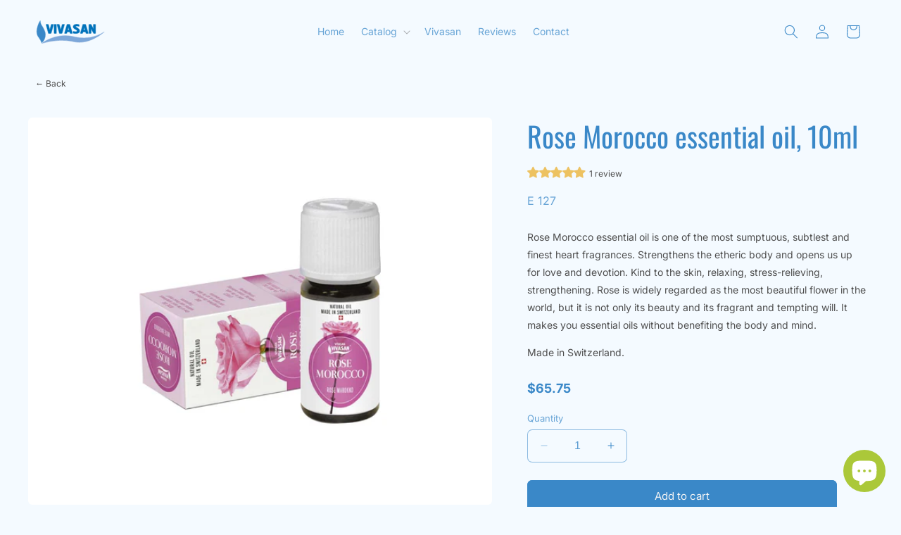

--- FILE ---
content_type: text/css
request_url: https://essentialoilcollection.com/cdn/shop/t/12/assets/component-accordion.css?v=171076060056321932231695926288
body_size: -275
content:
.accordion summary{display:flex;position:relative;line-height:1;padding:1.5rem 0}.accordion .summary__title{display:flex;flex:1}.accordion .summary__title+.icon-caret{height:calc(var(--font-heading-scale) * .6rem)}.accordion+.accordion{margin-top:0;border-top:none}.accordion{margin-top:2.5rem;margin-bottom:0;border-top:.1rem solid rgba(79,79,79,.5);border-bottom:.1rem solid rgba(79,79,79,.5)}.accordion__title{display:inline-block;max-width:calc(100% - 6rem);min-height:1.6rem;margin:0;word-break:break-word;font-family:Inter!important;font-weight:600;color:#4f4f4f;letter-spacing:0rem}.accordion .icon-accordion{align-self:center;fill:rgb(var(--color-foreground));height:calc(var(--font-heading-scale) * 2rem);margin-right:calc(var(--font-heading-scale) * 1rem);width:calc(var(--font-heading-scale) * 2rem)}.accordion details[open]>summary .icon-caret{transform:rotate(180deg)}.accordion__content{margin-bottom:1.5rem;word-break:break-word;overflow-x:auto;padding:0 .6rem;font-size:1.4rem;color:#4f4f4f;letter-spacing:0rem}.accordion__content img{max-width:100%}.icon-caret{color:#4f4f4f80}
/*# sourceMappingURL=/cdn/shop/t/12/assets/component-accordion.css.map?v=171076060056321932231695926288 */


--- FILE ---
content_type: image/svg+xml
request_url: https://essentialoilcollection.com/cdn/shop/files/Group_124.svg?v=1699267372&width=100
body_size: 4991
content:
<svg width="501" height="179" viewBox="0 0 501 179" fill="none" xmlns="http://www.w3.org/2000/svg">
<g clip-path="url(#clip0_110_4453)">
<path d="M17.6551 48.6509C12.7614 64.8295 10.2402 81.0636 12.3359 97.6961C13.4795 106.736 16.6923 114.717 21.8731 122.254C31.5114 136.273 41.7668 148.835 45.5327 166.093C45.5379 166.119 45.5501 166.142 45.5682 166.162C45.5862 166.181 45.6094 166.196 45.6354 166.204C45.6615 166.213 45.6893 166.214 45.7161 166.209C45.7429 166.203 45.7678 166.191 45.788 166.174C64.538 150.57 72.2614 129.786 72.1551 106.363C72.1178 97.7819 70.038 89.3874 66.9423 81.3814C62.6976 70.404 57.4317 59.8856 51.1444 49.8264C47.6019 44.146 43.2136 37.7896 40.7561 32.4573C37.3164 24.9944 35.7065 17.0993 35.9263 8.77209C35.9273 8.73697 35.9203 8.70206 35.9059 8.66969C35.8915 8.63732 35.87 8.60824 35.8429 8.58437C35.8157 8.5605 35.7835 8.5424 35.7483 8.53128C35.7132 8.52015 35.6759 8.51626 35.6391 8.51985C35.5221 8.53331 35.4175 8.60898 35.3253 8.74687C27.32 20.7231 21.7668 35.0654 17.6551 48.6509Z" stroke="#9DC4E4" stroke-width="6.00814"/>
<path d="M291.274 33.5067C282.917 33.981 273.066 37.7696 271.151 46.5475C269.146 55.7239 273.289 60.9402 281.055 65.7983C284.456 67.9238 288.375 70.1956 292.811 72.6138C297.476 75.1513 301.763 82.7033 294.337 85.5132C288.502 87.7228 279.88 86.0581 273.896 84.6304C272.868 84.3849 271.898 84.659 270.986 85.4527C270.86 85.5628 270.784 85.7165 270.774 85.8815C270.649 88.535 270.642 91.1886 270.752 93.8421C270.805 95.1689 270.758 96.3695 272.141 97.0102C274.002 97.8628 277.024 98.1403 278.944 98.4228C292.013 100.345 314.853 99.1442 315.907 81.992C316.678 69.4406 308.008 63.5584 297.954 57.873C295.077 56.2485 282.391 49.1506 291.635 46.1842C297.194 44.3984 304.545 46.1893 310.178 47.2436C311.1 47.4152 311.836 47.2335 312.385 46.6988C312.508 46.5756 312.577 46.4113 312.577 46.2397L312.587 37.4972C312.591 36.5925 312.151 35.9652 311.268 35.6155C305.343 33.2797 297.587 33.1435 291.274 33.5067Z" stroke="#80B9DD" stroke-width="6.00814"/>
<path d="M128.61 34.039C124.468 33.8608 120.33 33.8894 116.195 34.1248C115.159 34.182 114.516 34.6881 114.264 35.6433C111.197 47.2731 108.14 58.8963 105.094 70.5127C104.916 71.1786 104.684 71.8277 104.397 72.46C104.252 72.7828 104.09 72.7896 103.913 72.4801C103.643 72.0059 103.439 71.52 103.301 71.0222C100.127 59.5235 96.9643 48.0231 93.8118 36.5211C93.5139 35.4415 92.6629 34.2307 91.5405 34.1298C89.2285 33.918 85.3118 33.8726 79.7905 33.9936C77.615 34.039 77.5352 34.9723 78.0033 36.6926C83.404 56.6732 88.7958 76.6555 94.1788 96.6395C94.4944 97.8133 95.1309 98.4001 96.0884 98.4001C100.656 98.3968 105.225 98.4254 109.796 98.4859C111.828 98.5094 113.101 97.5862 113.615 95.7163C119.072 75.8265 124.525 55.8492 129.971 35.7845C130.273 34.6713 129.819 34.0895 128.61 34.039Z" stroke="#80B9DD" stroke-width="6.00814"/>
<path d="M182.376 72.4192C182.296 72.4563 182.208 72.4761 182.119 72.4772C182.03 72.4782 181.942 72.4605 181.861 72.4252C181.78 72.39 181.708 72.3381 181.651 72.2734C181.594 72.2087 181.552 72.1327 181.53 72.0509C178.225 60.0881 174.963 48.2447 171.743 36.5207C171.461 35.4815 170.573 34.1395 169.493 34.1143C166.039 34.0235 162.583 33.9663 159.126 33.9428C158.023 33.9327 157.205 34.0218 156.674 34.2102C155.819 34.5061 155.505 35.0711 155.732 35.9052L172.179 96.7451C172.477 97.8482 173.227 98.3981 174.429 98.3947C178.773 98.3913 183.34 98.3981 188.131 98.4149C191.078 98.425 191.402 96.2608 192.136 93.5921C197.399 74.4388 202.635 55.262 207.844 36.0616C208.174 34.8441 207.677 34.195 206.354 34.1143C202.979 33.9092 199.413 33.8806 195.658 34.0286C193.753 34.1042 192.44 34.5431 191.971 36.3492C191.094 39.7342 182.993 72.1367 182.376 72.4192Z" stroke="#80B9DD" stroke-width="6.00814"/>
<path d="M245.506 88.059C246.873 90.1324 247.915 98.3907 250.745 98.3957C254.483 98.3991 258.229 98.3974 261.984 98.3907C263.905 98.3907 264.968 97.8963 264.362 95.838C258.543 76.0289 252.692 56.2282 246.809 36.4359C246.282 34.6652 245.346 34.0699 243.357 34.0245C238.718 33.9068 234.077 33.8866 229.431 33.964C227.722 33.9942 226.624 34.872 226.139 36.5973C220.539 56.4771 214.952 76.3602 209.378 96.2466C208.931 97.8357 210.117 98.3856 211.585 98.3907C214.915 98.4008 218.25 98.3991 221.591 98.3856C223.506 98.3806 224.421 98.0022 224.931 96.2416C225.697 93.6217 226.47 90.99 227.25 88.3465C227.307 88.1547 227.428 87.9858 227.594 87.8655C227.76 87.7453 227.963 87.6803 228.17 87.6806L244.772 87.6705C244.918 87.6705 245.062 87.7062 245.19 87.7741C245.319 87.8421 245.427 87.9401 245.506 88.059Z" stroke="#80B9DD" stroke-width="6.00814"/>
<path d="M339.687 34.912C339.368 35.3425 339.137 35.8083 338.995 36.3094C333.36 56.2866 327.742 76.2656 322.139 96.2462C321.697 97.8303 322.889 98.3902 324.357 98.3902C327.57 98.3936 330.786 98.3953 334.006 98.3953C336.298 98.3953 337.123 98.1279 337.751 96.0293C338.474 93.6011 339.185 91.156 339.884 88.6942C340.075 88.0148 340.543 87.6752 341.288 87.6752H357.389C358.091 87.6752 358.541 87.9963 358.74 88.6387C359.556 91.3158 360.424 93.9609 361.346 96.5741C361.782 97.7983 362.68 98.4104 364.038 98.4104C367.811 98.4037 371.579 98.3869 375.341 98.36C377.011 98.3499 377.641 97.6453 377.229 96.2462C371.357 76.279 365.46 56.3169 359.538 36.3598C359.224 35.3004 358.373 34.1502 357.261 34.0645C354.907 33.8761 351.362 33.8694 346.628 34.0443C345.171 34.0998 342.82 33.792 340.772 34.2259C340.33 34.3202 339.944 34.5648 339.687 34.912Z" stroke="#80B9DD" stroke-width="6.00814"/>
<path d="M413.809 64.9474C408.763 55.369 403.701 45.7974 398.623 36.2326C397.978 35.0151 397.178 34.3374 396.224 34.1995C393.348 33.7791 389.437 33.7623 384.49 34.1491C382.857 34.2752 382.4 35.4153 382.394 36.8682C382.327 56.4049 382.34 75.9399 382.432 95.4732C382.437 96.9614 382.852 98.2478 384.554 98.374C385.614 98.4513 388.879 98.453 394.347 98.379C396.416 98.3538 397.905 98.1419 397.91 95.8768C397.946 85.3568 397.96 74.8368 397.953 64.3168C397.953 64.3016 397.956 64.2873 397.962 64.2757C397.967 64.2641 397.975 64.2556 397.985 64.2512L398.086 64.2209C398.104 64.2153 398.123 64.2142 398.139 64.2178C398.155 64.2215 398.169 64.2297 398.176 64.2411L415.783 97.2641C416.166 97.9838 416.785 98.3521 417.639 98.3689C420.838 98.4261 424.013 98.4211 427.166 98.3538C428.916 98.3134 429.602 97.481 429.602 95.8264C429.602 76.1148 429.6 56.4015 429.597 36.6866C429.597 35.4103 429.187 34.3004 427.746 34.1844C423.795 33.8683 419.847 33.8565 415.9 34.1491C414.772 34.2332 414.207 34.8099 414.203 35.8794L414.102 64.8818C414.102 65.2921 414.004 65.314 413.809 64.9474Z" stroke="#80B9DD" stroke-width="6.00814"/>
<path d="M150.745 36.2664C150.745 35.6871 150.503 35.1315 150.071 34.7218C149.639 34.3122 149.053 34.082 148.442 34.082H137.357C136.746 34.082 136.16 34.3122 135.729 34.7218C135.297 35.1315 135.054 35.6871 135.054 36.2664V96.2083C135.054 96.7876 135.297 97.3432 135.729 97.7529C136.16 98.1625 136.746 98.3927 137.357 98.3927H148.442C149.053 98.3927 149.639 98.1625 150.071 97.7529C150.503 97.3432 150.745 96.7876 150.745 96.2083V36.2664Z" stroke="#80B9DD" stroke-width="6.00814"/>
<path d="M162.683 149.432C194.46 147.479 226.231 148.958 257.529 154.587C266.88 156.267 276.3 158.84 285.401 160.349C325.619 167.023 367.162 158.966 403.917 143.03C435.369 129.399 464.454 111.127 490.3 88.8542C490.435 88.7433 490.43 88.7365 490.284 88.8341C474.504 99.5323 457.947 108.1 440.614 114.537C390.249 133.24 338.437 136.726 285.178 124.995C280.071 123.868 274.97 122.725 269.875 121.564C203.236 106.395 134.38 119.839 75.6884 151.929C65.8055 157.33 56.3303 163.327 47.2629 169.919C46.8906 170.188 46.9278 170.255 47.3746 170.12C84.786 158.753 123.222 151.857 162.683 149.432Z" stroke="#BED3EC" stroke-width="6.00814"/>
<path d="M231.176 74.3216C231.149 74.4236 231.147 74.5301 231.171 74.6329C231.194 74.7357 231.242 74.832 231.311 74.9144C231.38 74.9968 231.468 75.0631 231.568 75.1081C231.668 75.1532 231.778 75.1758 231.889 75.1742L241.181 75.0531C241.293 75.0524 241.403 75.0273 241.502 74.9798C241.602 74.9323 241.688 74.8636 241.755 74.7792C241.822 74.6947 241.868 74.5967 241.888 74.4928C241.908 74.389 241.903 74.282 241.873 74.1803L236.974 57.4216C236.932 57.2756 236.839 57.147 236.712 57.0559C236.584 56.9648 236.428 56.9163 236.268 56.918C236.109 56.9197 235.954 56.9716 235.829 57.0654C235.703 57.1593 235.614 57.2898 235.575 57.4368L231.176 74.3216Z" stroke="#80B9DD" stroke-width="6.00814"/>
<path d="M343.948 74.2681C343.921 74.3708 343.919 74.478 343.943 74.5814C343.966 74.6848 344.015 74.7816 344.084 74.8645C344.153 74.9473 344.242 75.014 344.343 75.0593C344.444 75.1046 344.554 75.1273 344.666 75.1257L353.926 75.0046C354.038 75.0032 354.148 74.9774 354.247 74.9293C354.347 74.8812 354.433 74.8121 354.5 74.7272C354.567 74.6424 354.612 74.5442 354.633 74.4401C354.653 74.336 354.648 74.2288 354.618 74.1269L349.74 57.4539C349.697 57.3068 349.603 57.1773 349.474 57.0859C349.345 56.9944 349.188 56.946 349.027 56.9483C348.866 56.9506 348.71 57.0035 348.584 57.0986C348.458 57.1937 348.369 57.3258 348.331 57.4741L343.948 74.2681Z" stroke="#80B9DD" stroke-width="6.00814"/>
<path d="M17.6551 48.6509C21.7668 35.0654 27.32 20.7231 35.3253 8.74687C35.4175 8.60898 35.5221 8.53331 35.6391 8.51985C35.6759 8.51626 35.7132 8.52015 35.7483 8.53128C35.7835 8.5424 35.8157 8.5605 35.8429 8.58437C35.87 8.60824 35.8915 8.63732 35.9059 8.66969C35.9203 8.70206 35.9273 8.73697 35.9263 8.77209C35.7065 17.0993 37.3164 24.9944 40.7561 32.4573C43.2136 37.7896 47.6019 44.146 51.1444 49.8264C57.4317 59.8856 62.6976 70.404 66.9423 81.3814C70.038 89.3874 72.1178 97.7819 72.1551 106.363C72.2614 129.786 64.538 150.57 45.788 166.174C45.7678 166.191 45.7429 166.203 45.7161 166.209C45.6893 166.214 45.6615 166.213 45.6354 166.204C45.6094 166.196 45.5862 166.181 45.5682 166.162C45.5501 166.142 45.5379 166.119 45.5327 166.093C41.7668 148.835 31.5114 136.273 21.8731 122.254C16.6923 114.717 13.4795 106.736 12.3359 97.6961C10.2402 81.0636 12.7614 64.8295 17.6551 48.6509Z" fill="#3A88C8"/>
<path d="M271.145 46.5475C273.06 37.7696 282.911 33.981 291.268 33.5067C297.582 33.1435 305.337 33.2797 311.262 35.6155C312.145 35.9652 312.585 36.5925 312.582 37.4972L312.571 46.2397C312.571 46.4113 312.503 46.5756 312.379 46.6988C311.83 47.2335 311.094 47.4152 310.172 47.2436C304.539 46.1893 297.188 44.3984 291.629 46.1842C282.385 49.1506 295.071 56.2485 297.949 57.873C308.002 63.5584 316.672 69.4406 315.901 81.992C314.847 99.1442 292.007 100.345 278.938 98.4228C277.018 98.1403 273.996 97.8628 272.135 97.0102C270.752 96.3695 270.8 95.1689 270.746 93.8421C270.636 91.1886 270.644 88.535 270.768 85.8815C270.778 85.7165 270.854 85.5628 270.98 85.4527C271.892 84.659 272.862 84.3849 273.89 84.6304C279.874 86.0581 288.496 87.7228 294.332 85.5132C301.757 82.7033 297.47 75.1513 292.805 72.6138C288.369 70.1956 284.45 67.9238 281.05 65.7983C273.284 60.9402 269.14 55.7239 271.145 46.5475Z" fill="#0072BB"/>
<path d="M128.605 34.04C129.814 34.0905 130.268 34.6723 129.966 35.7855C124.519 55.8502 119.067 75.8275 113.61 95.7173C113.096 97.5872 111.823 98.5104 109.791 98.4869C105.22 98.4263 100.651 98.3977 96.0833 98.4011C95.1258 98.4011 94.4893 97.8142 94.1737 96.6405C88.7907 76.6565 83.3989 56.6742 77.9982 36.6936C77.5301 34.9733 77.6099 34.04 79.7854 33.9946C85.3067 33.8735 89.2233 33.9189 91.5354 34.1308C92.6577 34.2317 93.5088 35.4425 93.8067 36.522C96.9592 48.0241 100.122 59.5245 103.296 71.0232C103.434 71.5209 103.638 72.0069 103.908 72.4811C104.085 72.7905 104.246 72.7838 104.392 72.4609C104.679 71.8287 104.911 71.1796 105.089 70.5137C108.135 58.8972 111.191 47.2741 114.259 35.6442C114.511 34.6891 115.154 34.1829 116.19 34.1258C120.324 33.8904 124.463 33.8618 128.605 34.04Z" fill="#0072BB"/>
<path d="M182.37 72.4134C182.987 72.1308 191.088 39.7283 191.966 36.3433C192.434 34.5373 193.748 34.0984 195.652 34.0227C199.407 33.8747 202.973 33.9033 206.349 34.1085C207.671 34.1892 208.168 34.8383 207.838 36.0557C202.629 55.2561 197.393 74.4329 192.13 93.5862C191.396 96.2549 191.072 98.4191 188.125 98.409C183.334 98.3922 178.767 98.3855 174.423 98.3888C173.221 98.3922 172.471 97.8423 172.173 96.7392L155.726 35.8994C155.499 35.0653 155.813 34.5003 156.668 34.2043C157.2 34.016 158.017 33.9269 159.12 33.9369C162.577 33.9605 166.033 34.0177 169.487 34.1085C170.567 34.1337 171.455 35.4756 171.737 36.5148C174.957 48.2388 178.219 60.0823 181.524 72.0451C181.547 72.1268 181.588 72.2028 181.645 72.2675C181.702 72.3322 181.774 72.3841 181.855 72.4194C181.936 72.4546 182.024 72.4723 182.113 72.4713C182.202 72.4703 182.29 72.4505 182.37 72.4134Z" fill="#0072BB"/>
<path d="M245.506 88.059C245.427 87.9401 245.319 87.8421 245.19 87.7741C245.062 87.7062 244.918 87.6705 244.772 87.6705L228.17 87.6806C227.963 87.6803 227.76 87.7453 227.594 87.8655C227.428 87.9858 227.307 88.1547 227.25 88.3465C226.47 90.99 225.697 93.6217 224.931 96.2416C224.421 98.0022 223.506 98.3806 221.591 98.3856C218.25 98.3991 214.915 98.4007 211.585 98.3907C210.117 98.3856 208.931 97.8357 209.378 96.2466C214.952 76.3602 220.539 56.4771 226.139 36.5973C226.624 34.872 227.722 33.9942 229.431 33.964C234.077 33.8866 238.718 33.9068 243.357 34.0245C245.346 34.0699 246.282 34.6652 246.809 36.4359C252.692 56.2282 258.543 76.0289 264.362 95.838C264.968 97.8963 263.905 98.3907 261.984 98.3907C258.229 98.3974 254.483 98.3991 250.745 98.3957C247.915 98.3907 246.873 90.1324 245.506 88.059ZM231.176 74.317C231.149 74.4191 231.147 74.5256 231.17 74.6284C231.194 74.7312 231.242 74.8275 231.311 74.9099C231.38 74.9923 231.468 75.0585 231.568 75.1036C231.668 75.1486 231.778 75.1712 231.889 75.1696L241.181 75.0485C241.293 75.0479 241.402 75.0228 241.502 74.9753C241.601 74.9278 241.688 74.8591 241.755 74.7746C241.822 74.6901 241.867 74.5922 241.888 74.4883C241.908 74.3844 241.903 74.2775 241.873 74.1758L236.974 57.4171C236.931 57.271 236.839 57.1424 236.711 57.0513C236.584 56.9602 236.428 56.9117 236.268 56.9135C236.108 56.9152 235.954 56.967 235.828 57.0609C235.703 57.1547 235.614 57.2853 235.575 57.4322L231.176 74.317Z" fill="#0072BB"/>
<path d="M339.682 34.913C339.939 34.5658 340.326 34.3211 340.767 34.2269C342.815 33.793 345.166 34.1007 346.624 34.0453C351.358 33.8704 354.902 33.8771 357.257 34.0654C358.369 34.1512 359.22 35.3014 359.533 36.3608C365.455 56.3179 371.353 76.28 377.225 96.2472C377.636 97.6463 377.007 98.3508 375.337 98.3609C371.574 98.3878 367.806 98.4047 364.033 98.4114C362.675 98.4114 361.778 97.7993 361.342 96.5751C360.42 93.9619 359.551 91.3168 358.736 88.6397C358.537 87.9973 358.087 87.6761 357.384 87.6761H341.283C340.539 87.6761 340.071 88.0158 339.879 88.6952C339.181 91.157 338.47 93.602 337.746 96.0303C337.119 98.1289 336.294 98.3963 334.001 98.3963C330.782 98.3963 327.565 98.3946 324.353 98.3912C322.884 98.3912 321.693 97.8312 322.134 96.2472C327.737 76.2666 333.356 56.2876 338.991 36.3103C339.133 35.8092 339.363 35.3434 339.682 34.913ZM343.943 74.2671C343.916 74.3698 343.914 74.477 343.938 74.5804C343.962 74.6838 344.01 74.7806 344.08 74.8635C344.149 74.9464 344.237 75.013 344.338 75.0583C344.439 75.1036 344.55 75.1263 344.661 75.1248L353.922 75.0037C354.033 75.0022 354.143 74.9764 354.243 74.9283C354.342 74.8802 354.429 74.8111 354.495 74.7263C354.562 74.6415 354.608 74.5432 354.628 74.4391C354.648 74.335 354.643 74.2278 354.613 74.1259L349.736 57.453C349.692 57.3058 349.599 57.1764 349.47 57.0849C349.341 56.9934 349.184 56.9451 349.023 56.9474C348.861 56.9497 348.706 57.0025 348.58 57.0976C348.454 57.1928 348.364 57.3248 348.326 57.4731L343.943 74.2671Z" fill="#0072BB"/>
<path d="M413.809 64.9415C414.004 65.3081 414.102 65.2862 414.102 64.8759L414.203 35.8736C414.207 34.8041 414.772 34.2273 415.9 34.1432C419.847 33.8506 423.795 33.8624 427.746 34.1785C429.187 34.2946 429.597 35.4044 429.597 36.6807C429.6 56.3957 429.602 76.1089 429.602 95.8205C429.602 97.4752 428.916 98.3076 427.166 98.3479C424.013 98.4152 420.838 98.4202 417.639 98.3631C416.785 98.3462 416.166 97.978 415.783 97.2583L398.176 64.2352C398.169 64.2238 398.155 64.2156 398.139 64.212C398.123 64.2083 398.104 64.2094 398.086 64.2151L397.985 64.2453C397.975 64.2497 397.967 64.2582 397.962 64.2698C397.956 64.2815 397.953 64.2957 397.953 64.3109C397.96 74.8309 397.946 85.3509 397.91 95.871C397.905 98.136 396.416 98.3479 394.347 98.3732C388.879 98.4471 385.614 98.4455 384.554 98.3681C382.852 98.242 382.437 96.9556 382.432 95.4674C382.34 75.934 382.327 56.399 382.394 36.8623C382.4 35.4095 382.857 34.2693 384.49 34.1432C389.437 33.7565 393.348 33.7733 396.224 34.1937C397.178 34.3316 397.978 35.0092 398.623 36.2267C403.701 45.7916 408.763 55.3632 413.809 64.9415Z" fill="#0072BB"/>
<path d="M148.437 34.082H137.352C136.08 34.082 135.049 35.06 135.049 36.2664V96.2083C135.049 97.4147 136.08 98.3927 137.352 98.3927H148.437C149.709 98.3927 150.74 97.4147 150.74 96.2083V36.2664C150.74 35.06 149.709 34.082 148.437 34.082Z" fill="#0072BB"/>
<path d="M257.523 154.587C226.225 148.958 194.454 147.479 162.677 149.432C123.216 151.857 84.7801 158.753 47.3687 170.12C46.9219 170.255 46.8847 170.188 47.257 169.919C56.3244 163.327 65.7996 157.33 75.6826 151.929C134.374 119.839 203.23 106.395 269.869 121.564C274.964 122.725 280.066 123.868 285.172 124.995C338.431 136.726 390.243 133.24 440.608 114.537C457.941 108.1 474.498 99.5323 490.278 88.8341C490.424 88.7365 490.429 88.7433 490.294 88.8542C464.449 111.127 435.363 129.399 403.911 143.03C367.156 158.966 325.613 167.023 285.395 160.349C276.294 158.84 266.874 156.267 257.523 154.587Z" fill="#7DA7D9"/>
</g>
<defs>
<clipPath id="clip0_110_4453">
<rect width="500" height="178.08" fill="white" transform="translate(0.609863 0.779297)"/>
</clipPath>
</defs>
</svg>
